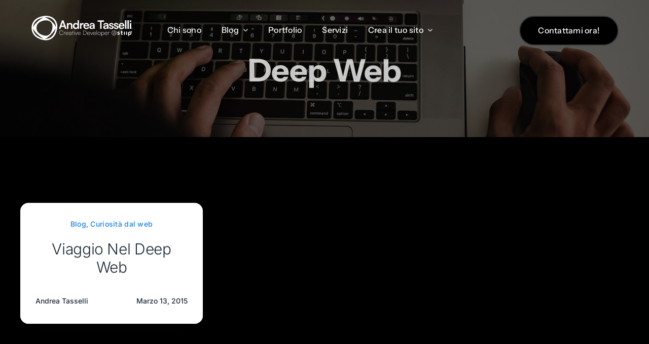

--- FILE ---
content_type: application/javascript; charset=utf-8
request_url: https://cs.iubenda.com/cookie-solution/confs/js/508639.js
body_size: -287
content:
_iub.csRC = { showBranding: false, publicId: '770a2519-6db6-11ee-8bfc-5ad8d8c564c0', floatingGroup: false };
_iub.csEnabled = true;
_iub.csPurposes = [5,3,7,4,1];
_iub.cpUpd = 1580864073;
_iub.csT = 0.025;
_iub.googleConsentModeV2 = true;
_iub.totalNumberOfProviders = 1;


--- FILE ---
content_type: image/svg+xml
request_url: https://andreatasselli.net/wp-content/uploads/2025/07/nuovologo-andreatasselli.svg
body_size: 6111
content:
<?xml version="1.0" encoding="UTF-8" standalone="no"?>
<!DOCTYPE svg PUBLIC "-//W3C//DTD SVG 1.1//EN" "http://www.w3.org/Graphics/SVG/1.1/DTD/svg11.dtd">
<svg width="100%" height="100%" viewBox="0 0 8764 2509" version="1.1" xmlns="http://www.w3.org/2000/svg" xmlns:xlink="http://www.w3.org/1999/xlink" xml:space="preserve" xmlns:serif="http://www.serif.com/" style="fill-rule:evenodd;clip-rule:evenodd;">
    <g transform="matrix(1,0,0,1,-349.28,-5943.14)">
        <g transform="matrix(4.16667,0,0,4.16667,4165.95,7197.31)">
            <g transform="matrix(1,0,0,1,-916,-301)">
                <clipPath id="_clip1">
                    <rect x="0" y="0" width="1832" height="602"/>
                </clipPath>
                <g clip-path="url(#_clip1)">
                    <g transform="matrix(1,0,0,1,-5664.9,-12937.8)">
                        <g transform="matrix(0.0210124,1.88405,-1.9657,0.0219231,6189.32,12989.5)">
                            <path d="M120,255.866C193.664,255.866 243.389,196.981 254.504,122.952C265.725,48.217 207.658,-3.262 122.073,-14.538C78.751,-20.246 41.981,-7.28 17.313,17.51C-7.322,42.268 -20.219,79.17 -14.547,122.648C-3.418,207.958 46.241,255.866 120,255.866ZM120,240C185.619,240 228.913,186.541 238.814,120.596C248.715,54.651 195.52,11.142 120,1.192C44.479,-8.759 -8.715,44.7 1.186,120.596C11.087,196.491 54.381,240 120,240ZM120,240C154.055,237.116 234.153,154.7 238.814,120.596C243.469,86.539 144.831,5.093 120,1.192C78.808,-5.281 1.152,86.223 1.186,120.596C1.21,145.205 82.789,243.152 120,240ZM120,204.134C72.816,204.134 44.226,173.323 35.683,117.596C31.565,90.733 38.103,67.913 53.008,53.008C67.913,38.103 90.733,31.565 117.596,35.683C172.507,44.101 212.806,70.68 204.388,117.173C195.819,164.495 167.322,204.134 120,204.134Z" style="fill:white;stroke:white;stroke-opacity:0;stroke-width:6.04px;"/>
                        </g>
                    </g>
                </g>
            </g>
        </g>
        <g transform="matrix(1,0,0,0.306964,1908.48,5616.03)">
            <path d="M1033.7,5114.9L1093.69,4555.17L1371.24,4555.17L1431.22,5114.9L1568.47,5114.9L1300.07,2693.82L1166.89,2693.82L898.486,5114.9L1033.7,5114.9ZM1216.7,3415.84C1223.82,3349.6 1229.92,3276.74 1232.97,3230.37C1235,3280.05 1242.12,3352.91 1248.22,3415.84L1333.62,4197.47L1132.32,4197.47L1216.7,3415.84Z" style="fill:white;fill-rule:nonzero;"/>
            <path d="M1716.9,5114.9L1716.9,4233.9C1716.9,3968.95 1763.67,3796.72 1839.92,3796.72C1903.97,3796.72 1945.65,3929.2 1945.65,4204.1L1945.65,5114.9L2069.69,5114.9L2069.69,4108.05C2069.69,3684.11 2004.62,3429.09 1878.55,3429.09C1810.44,3429.09 1749.44,3525.14 1717.92,3690.74L1707.75,3478.77L1592.87,3478.77L1592.87,5114.9L1716.9,5114.9Z" style="fill:white;fill-rule:nonzero;"/>
            <path d="M2347.24,5157.95C2423.49,5157.95 2488.55,5048.66 2519.05,4859.88L2527.19,5114.9L2641.05,5114.9L2641.05,2650.76L2518.04,2650.76L2518.04,3687.42C2486.52,3525.14 2424.5,3429.09 2354.35,3429.09C2202.87,3429.09 2111.37,3793.41 2111.37,4303.46C2111.37,4810.19 2201.85,5157.95 2347.24,5157.95ZM2374.69,4787.01C2288.27,4787.01 2235.4,4581.67 2235.4,4290.21C2235.4,3998.75 2288.27,3790.1 2374.69,3790.1C2461.1,3790.1 2517.02,3995.44 2517.02,4290.21C2517.02,4584.98 2461.1,4787.01 2374.69,4787.01Z" style="fill:white;fill-rule:nonzero;"/>
            <path d="M3034.5,3472.14C3014.17,3455.58 2996.89,3448.96 2979.6,3448.96C2912.5,3448.96 2864.72,3558.26 2843.37,3720.54L2836.25,3482.08L2719.34,3482.08L2719.34,5114.9L2843.37,5114.9L2843.37,4320.02C2843.37,4002.07 2899.29,3846.4 2988.75,3846.4L3034.5,3846.4L3034.5,3472.14Z" style="fill:white;fill-rule:nonzero;"/>
            <path d="M3275.45,5157.95C3406.6,5157.95 3498.1,4942.68 3519.45,4584.98L3404.57,4584.98C3390.34,4740.64 3345.6,4826.76 3277.49,4826.76C3195.14,4826.76 3148.37,4681.03 3139.22,4392.88L3517.42,4389.57L3517.42,4267.02C3517.42,3756.98 3421.85,3429.09 3271.39,3429.09C3123.97,3429.09 3021.29,3783.47 3021.29,4296.83C3021.29,4803.57 3126,5157.95 3275.45,5157.95ZM3272.4,3760.29C3346.62,3760.29 3394.4,3909.33 3394.4,4134.55L3142.27,4134.55C3154.47,3889.46 3199.2,3760.29 3272.4,3760.29Z" style="fill:white;fill-rule:nonzero;"/>
            <path d="M3710.59,5157.95C3788.87,5157.95 3856.99,5042.03 3878.34,4873.12L3887.49,5114.9L3996.27,5114.9L3996.27,4121.3C3996.27,3667.55 3912.9,3429.09 3777.69,3429.09C3641.45,3429.09 3551.99,3660.93 3551.99,4015.31L3657.72,4015.31C3657.72,3843.09 3698.39,3743.73 3771.59,3743.73C3834.62,3743.73 3875.29,3833.15 3875.29,4055.06L3875.29,4091.49L3724.82,4127.92C3605.87,4157.73 3538.77,4346.51 3538.77,4647.91C3538.77,4955.92 3603.84,5157.95 3710.59,5157.95ZM3751.25,4853.25C3695.34,4853.25 3664.84,4780.39 3664.84,4631.35C3664.84,4498.87 3694.32,4416.07 3771.59,4392.88L3876.3,4366.39L3876.3,4452.5C3876.3,4704.21 3827.5,4853.25 3751.25,4853.25Z" style="fill:white;fill-rule:nonzero;"/>
            <path d="M4244.34,3084.64L4461.9,3084.64L4461.9,5114.9L4592.04,5114.9L4592.04,3084.64L4809.6,3084.64L4809.6,2693.82L4244.34,2693.82L4244.34,3084.64Z" style="fill:white;fill-rule:nonzero;"/>
            <path d="M4904.15,5157.95C4982.44,5157.95 5050.55,5042.03 5071.9,4873.12L5081.05,5114.9L5189.84,5114.9L5189.84,4121.3C5189.84,3667.55 5106.47,3429.09 4971.25,3429.09C4835.02,3429.09 4745.55,3660.93 4745.55,4015.31L4851.29,4015.31C4851.29,3843.09 4891.95,3743.73 4965.15,3743.73C5028.19,3743.73 5068.85,3833.15 5068.85,4055.06L5068.85,4091.49L4918.39,4127.92C4799.44,4157.73 4732.34,4346.51 4732.34,4647.91C4732.34,4955.92 4797.4,5157.95 4904.15,5157.95ZM4944.82,4853.25C4888.9,4853.25 4858.4,4780.39 4858.4,4631.35C4858.4,4498.87 4887.89,4416.07 4965.15,4392.88L5069.87,4366.39L5069.87,4452.5C5069.87,4704.21 5021.07,4853.25 4944.82,4853.25Z" style="fill:white;fill-rule:nonzero;"/>
            <path d="M5222.37,4618.1C5222.37,4939.36 5301.67,5157.95 5426.72,5157.95C5550.75,5157.95 5637.17,4952.61 5637.17,4621.41C5637.17,4369.7 5594.47,4243.84 5510.09,4180.91L5419.6,4111.36C5376.9,4078.24 5354.54,4018.62 5354.54,3925.89C5354.54,3803.34 5383,3730.48 5431.8,3730.48C5479.59,3730.48 5508.05,3819.9 5509.07,3959.01L5627,3959.01C5625.99,3641.06 5549.74,3429.09 5436.89,3429.09C5320.99,3429.09 5237.62,3621.18 5237.62,3942.45C5237.62,4204.1 5281.34,4343.2 5371.82,4409.44L5462.3,4478.99C5507.04,4512.11 5520.25,4571.73 5520.25,4654.53C5520.25,4773.76 5488.74,4849.94 5430.79,4849.94C5373.85,4849.94 5341.32,4760.51 5340.3,4618.1L5222.37,4618.1Z" style="fill:white;fill-rule:nonzero;"/>
            <path d="M5642.25,4618.1C5642.25,4939.36 5721.55,5157.95 5846.6,5157.95C5970.64,5157.95 6057.05,4952.61 6057.05,4621.41C6057.05,4369.7 6014.35,4243.84 5929.97,4180.91L5839.49,4111.36C5796.79,4078.24 5774.42,4018.62 5774.42,3925.89C5774.42,3803.34 5802.89,3730.48 5851.69,3730.48C5899.47,3730.48 5927.94,3819.9 5928.95,3959.01L6046.89,3959.01C6045.87,3641.06 5969.62,3429.09 5856.77,3429.09C5740.87,3429.09 5657.5,3621.18 5657.5,3942.45C5657.5,4204.1 5701.22,4343.2 5791.7,4409.44L5882.19,4478.99C5926.92,4512.11 5940.14,4571.73 5940.14,4654.53C5940.14,4773.76 5908.62,4849.94 5850.67,4849.94C5793.74,4849.94 5761.2,4760.51 5760.19,4618.1L5642.25,4618.1Z" style="fill:white;fill-rule:nonzero;"/>
            <path d="M6325.45,5157.95C6456.6,5157.95 6548.1,4942.68 6569.45,4584.98L6454.57,4584.98C6440.34,4740.64 6395.6,4826.76 6327.49,4826.76C6245.14,4826.76 6198.37,4681.03 6189.22,4392.88L6567.42,4389.57L6567.42,4267.02C6567.42,3756.98 6471.85,3429.09 6321.39,3429.09C6173.97,3429.09 6071.29,3783.47 6071.29,4296.83C6071.29,4803.57 6176,5157.95 6325.45,5157.95ZM6322.4,3760.29C6396.62,3760.29 6444.4,3909.33 6444.4,4134.55L6192.27,4134.55C6204.47,3889.46 6249.2,3760.29 6322.4,3760.29Z" style="fill:white;fill-rule:nonzero;"/>
            <rect x="6618.25" y="2650.76" width="123.017" height="2464.13" style="fill:white;fill-rule:nonzero;"/>
            <rect x="6822.6" y="2650.76" width="123.017" height="2464.13" style="fill:white;fill-rule:nonzero;"/>
            <path d="M7086.94,3150.88C7127.6,3150.88 7161.15,3041.58 7161.15,2905.79C7161.15,2770 7127.6,2664.01 7086.94,2664.01C7044.24,2664.01 7010.69,2770 7010.69,2905.79C7010.69,3041.58 7044.24,3150.88 7086.94,3150.88ZM7024.92,5114.9L7148.95,5114.9L7148.95,3478.77L7024.92,3478.77L7024.92,5114.9Z" style="fill:white;fill-rule:nonzero;"/>
        </g>
        <g transform="matrix(1,0,0,0.207335,1934.76,6776.01)">
            <path d="M1089.89,4565.75C1168.97,4565.75 1235.05,4341.07 1253.47,4006.67L1224.76,4006.67C1206.89,4273.14 1154.34,4445.57 1090.43,4445.57C999.969,4445.57 938.219,4108.55 938.219,3609.56C938.219,3110.57 999.969,2770.94 1090.43,2770.94C1154.34,2770.94 1205.26,2951.21 1222.59,3238.58L1251.3,3238.58C1234.51,2885.89 1170.59,2650.76 1092.05,2650.76C985.344,2650.76 911.677,3042.64 911.677,3609.56C911.677,4173.87 984.802,4565.75 1089.89,4565.75Z" style="fill:white;fill-rule:nonzero;"/>
            <path d="M1440.34,3264.71C1431.68,3254.26 1425.72,3251.65 1417.59,3251.65C1380.76,3251.65 1352.05,3343.08 1341.76,3484.16L1339.59,3283L1316.3,3283L1316.3,4537.01L1341.22,4537.01L1341.22,3774.15C1341.22,3539.02 1372.64,3369.21 1420.84,3369.21L1440.34,3369.21L1440.34,3264.71Z" style="fill:white;fill-rule:nonzero;"/>
            <path d="M1587.14,4568.36C1645.64,4568.36 1683.01,4435.12 1698.18,4176.48L1672.72,4176.48C1662.43,4361.97 1633.18,4458.63 1587.14,4458.63C1525.93,4458.63 1489.09,4254.86 1486.93,3912.62L1698.18,3912.62L1698.18,3829.01C1698.18,3486.77 1651.59,3251.65 1583.89,3251.65C1511.3,3251.65 1462.01,3520.74 1462.01,3912.62C1462.01,4307.11 1511.84,4568.36 1587.14,4568.36ZM1583.89,3361.37C1637.51,3361.37 1672.72,3541.64 1672.72,3813.34L1487.47,3813.34C1493.43,3539.02 1530.8,3361.37 1583.89,3361.37Z" style="fill:white;fill-rule:nonzero;"/>
            <path d="M1831.97,4568.36C1876.93,4568.36 1913.22,4471.69 1931.09,4301.88L1935.97,4537.01L1956.01,4537.01L1956.01,3706.22C1956.01,3382.27 1911.59,3251.65 1855.8,3251.65C1794.59,3251.65 1753.43,3408.4 1753.43,3653.97L1778.34,3653.97C1778.34,3471.1 1807.05,3361.37 1855.26,3361.37C1896.43,3361.37 1931.09,3442.36 1931.09,3724.51L1931.09,3771.54L1841.72,3805.5C1781.05,3829.01 1744.22,3975.32 1744.22,4205.22C1744.22,4419.44 1776.18,4568.36 1831.97,4568.36ZM1835.22,4461.24C1796.22,4461.24 1769.14,4375.03 1769.14,4202.61C1769.14,4048.47 1791.34,3925.68 1843.89,3904.78L1931.09,3870.81L1931.09,3938.74C1931.09,4247.02 1896.43,4461.24 1835.22,4461.24Z" style="fill:white;fill-rule:nonzero;"/>
            <path d="M2076.8,4537.01L2076.8,3387.5L2129.34,3387.5L2129.34,3283L2076.8,3283L2076.8,2885.89L2051.89,2885.89L2051.89,3283L1999.34,3283L1999.34,3387.5L2051.89,3387.5L2051.89,4537.01L2076.8,4537.01Z" style="fill:white;fill-rule:nonzero;"/>
            <path d="M2193.8,2898.95C2205.72,2898.95 2216.55,2849.32 2216.55,2791.84C2216.55,2731.75 2205.72,2679.5 2193.8,2679.5C2181.34,2679.5 2171.05,2731.75 2171.05,2791.84C2171.05,2849.32 2181.34,2898.95 2193.8,2898.95ZM2181.34,4537.01L2206.26,4537.01L2206.26,3283L2181.34,3283L2181.34,4537.01Z" style="fill:white;fill-rule:nonzero;"/>
            <path d="M2360.64,4537.01L2386.09,4537.01L2493.89,3283L2467.89,3283L2390.43,4194.77C2384.47,4265.31 2379.05,4325.39 2373.64,4414.22C2367.68,4325.39 2362.26,4260.08 2356.84,4194.77L2279.39,3283L2252.84,3283L2360.64,4537.01Z" style="fill:white;fill-rule:nonzero;"/>
            <path d="M2635.26,4568.36C2693.76,4568.36 2731.14,4435.12 2746.3,4176.48L2720.84,4176.48C2710.55,4361.97 2681.3,4458.63 2635.26,4458.63C2574.05,4458.63 2537.22,4254.86 2535.05,3912.62L2746.3,3912.62L2746.3,3829.01C2746.3,3486.77 2699.72,3251.65 2632.01,3251.65C2559.43,3251.65 2510.14,3520.74 2510.14,3912.62C2510.14,4307.11 2559.97,4568.36 2635.26,4568.36ZM2632.01,3361.37C2685.64,3361.37 2720.84,3541.64 2720.84,3813.34L2535.59,3813.34C2541.55,3539.02 2578.93,3361.37 2632.01,3361.37Z" style="fill:white;fill-rule:nonzero;"/>
            <path d="M3076.18,4537.01C3192.64,4537.01 3270.09,4166.03 3270.09,3609.56C3270.09,3053.09 3192.64,2682.12 3076.18,2682.12L2968.39,2682.12L2968.39,4537.01L3076.18,4537.01ZM3076.18,2797.07C3178.55,2797.07 3243.55,3113.18 3243.55,3609.56C3243.55,4103.33 3177.47,4422.06 3076.18,4422.06L2994.39,4422.06L2994.39,2797.07L3076.18,2797.07Z" style="fill:white;fill-rule:nonzero;"/>
            <path d="M3441.26,4568.36C3499.76,4568.36 3537.14,4435.12 3552.3,4176.48L3526.84,4176.48C3516.55,4361.97 3487.3,4458.63 3441.26,4458.63C3380.05,4458.63 3343.22,4254.86 3341.05,3912.62L3552.3,3912.62L3552.3,3829.01C3552.3,3486.77 3505.72,3251.65 3438.01,3251.65C3365.43,3251.65 3316.14,3520.74 3316.14,3912.62C3316.14,4307.11 3365.97,4568.36 3441.26,4568.36ZM3438.01,3361.37C3491.64,3361.37 3526.84,3541.64 3526.84,3813.34L3341.59,3813.34C3347.55,3539.02 3384.93,3361.37 3438.01,3361.37Z" style="fill:white;fill-rule:nonzero;"/>
            <path d="M3681.76,4537.01L3707.22,4537.01L3815.01,3283L3789.01,3283L3711.55,4194.77C3705.59,4265.31 3700.18,4325.39 3694.76,4414.22C3688.8,4325.39 3683.39,4260.08 3677.97,4194.77L3600.51,3283L3573.97,3283L3681.76,4537.01Z" style="fill:white;fill-rule:nonzero;"/>
            <path d="M3956.39,4568.36C4014.89,4568.36 4052.26,4435.12 4067.43,4176.48L4041.97,4176.48C4031.68,4361.97 4002.43,4458.63 3956.39,4458.63C3895.18,4458.63 3858.34,4254.86 3856.18,3912.62L4067.43,3912.62L4067.43,3829.01C4067.43,3486.77 4020.84,3251.65 3953.14,3251.65C3880.55,3251.65 3831.26,3520.74 3831.26,3912.62C3831.26,4307.11 3881.09,4568.36 3956.39,4568.36ZM3953.14,3361.37C4006.76,3361.37 4041.97,3541.64 4041.97,3813.34L3856.72,3813.34C3862.68,3539.02 3900.05,3361.37 3953.14,3361.37Z" style="fill:white;fill-rule:nonzero;"/>
            <rect x="4132.43" y="2650.76" width="24.917" height="1886.24" style="fill:white;fill-rule:nonzero;"/>
            <path d="M4222.34,3910C4222.34,4288.82 4277.05,4568.36 4351.26,4568.36C4425.47,4568.36 4480.18,4288.82 4480.18,3910C4480.18,3531.19 4425.47,3251.65 4351.26,3251.65C4277.05,3251.65 4222.34,3531.19 4222.34,3910ZM4247.8,3910C4247.8,3588.66 4290.59,3361.37 4351.26,3361.37C4411.93,3361.37 4454.72,3588.66 4454.72,3910C4454.72,4231.34 4411.93,4458.63 4351.26,4458.63C4290.59,4458.63 4247.8,4231.34 4247.8,3910Z" style="fill:white;fill-rule:nonzero;"/>
            <path d="M4543.01,5067.35L4567.93,5067.35L4567.93,4265.31C4586.89,4469.08 4622.64,4568.36 4668.68,4568.36C4745.05,4568.36 4788.39,4280.98 4788.39,3910C4788.39,3539.02 4745.05,3251.65 4668.68,3251.65C4623.72,3251.65 4586.34,3350.92 4566.84,3565.15L4563.05,3283L4543.01,3283L4543.01,5067.35ZM4568.47,3910C4568.47,3591.27 4603.68,3361.37 4665.97,3361.37C4727.72,3361.37 4762.93,3591.27 4762.93,3910C4762.93,4226.12 4727.72,4458.63 4665.97,4458.63C4603.68,4458.63 4568.47,4226.12 4568.47,3910Z" style="fill:white;fill-rule:nonzero;"/>
            <path d="M4956.84,4568.36C5015.34,4568.36 5052.72,4435.12 5067.89,4176.48L5042.43,4176.48C5032.14,4361.97 5002.89,4458.63 4956.84,4458.63C4895.64,4458.63 4858.8,4254.86 4856.64,3912.62L5067.89,3912.62L5067.89,3829.01C5067.89,3486.77 5021.3,3251.65 4953.59,3251.65C4881.01,3251.65 4831.72,3520.74 4831.72,3912.62C4831.72,4307.11 4881.55,4568.36 4956.84,4568.36ZM4953.59,3361.37C5007.22,3361.37 5042.43,3541.64 5042.43,3813.34L4857.18,3813.34C4863.14,3539.02 4900.51,3361.37 4953.59,3361.37Z" style="fill:white;fill-rule:nonzero;"/>
            <path d="M5254.76,3264.71C5246.09,3254.26 5240.14,3251.65 5232.01,3251.65C5195.18,3251.65 5166.47,3343.08 5156.18,3484.16L5154.01,3283L5130.72,3283L5130.72,4537.01L5155.64,4537.01L5155.64,3774.15C5155.64,3539.02 5187.05,3369.21 5235.26,3369.21L5254.76,3369.21L5254.76,3264.71Z" style="fill:white;fill-rule:nonzero;"/>
            <path d="M5554.3,3967.48C5554.3,4171.26 5586.26,4301.88 5636.09,4301.88C5678.34,4301.88 5711.39,4213.06 5728.18,4056.3C5729.8,4215.67 5750.93,4301.88 5788.3,4301.88C5839.76,4301.88 5878.22,4035.4 5878.22,3682.71C5878.22,3079.22 5786.68,2650.76 5658.3,2650.76C5534.8,2650.76 5438.93,3113.18 5438.93,3708.84C5438.93,4312.33 5534.26,4774.75 5658.3,4774.75C5711.39,4774.75 5759.59,4691.15 5798.59,4531.78L5785.59,4456.02C5750.39,4599.71 5705.97,4675.47 5658.3,4675.47C5547.26,4675.47 5461.68,4252.24 5461.68,3708.84C5461.68,3173.27 5548.34,2750.04 5658.3,2750.04C5773.14,2750.04 5855.47,3139.31 5855.47,3682.71C5855.47,3996.22 5828.39,4207.83 5788.3,4207.83C5765.01,4207.83 5752.01,4150.35 5752.01,4045.85L5752.01,3507.67C5752.01,3241.2 5717.34,3087.06 5658.3,3087.06C5600.89,3087.06 5562.97,3235.97 5562.97,3458.03L5587.34,3458.03C5587.34,3290.83 5613.89,3191.56 5657.76,3191.56C5704.89,3191.56 5728.18,3301.28 5728.18,3523.35L5728.18,3567.76L5645.3,3599.11C5588.43,3620.01 5554.3,3761.09 5554.3,3967.48ZM5578.14,3967.48C5578.14,3808.11 5603.05,3714.06 5647.47,3695.78L5728.18,3664.43L5728.18,3721.9C5728.18,4017.12 5694.59,4197.38 5639.89,4197.38C5600.34,4197.38 5578.14,4113.78 5578.14,3967.48Z" style="fill:white;fill-rule:nonzero;"/>
        </g>
        <g transform="matrix(12.2904,0,0,12.2904,7849.96,7220.74)">
            <g>
                <g>
                    <path d="M98.878,13.617C100.001,13.617 101.124,13.923 102.045,14.383C102.507,15.354 102.761,16.477 102.761,17.704C102.761,18.929 102.507,20.055 102.045,21.077C101.025,21.535 99.797,21.792 98.571,21.792C97.395,21.792 96.323,21.535 95.402,21.077C94.993,19.595 94.687,17.908 94.687,16.171C95.25,14.792 96.986,13.617 98.878,13.617" style="fill:white;fill-rule:nonzero;"/>
                    <path d="M27.685,10.611L33.977,10.611L33.977,17.486L38.288,17.486L38.288,22.809L33.977,22.809L33.977,28.983C33.977,29.488 33.977,29.916 34.016,30.343C34.094,32.092 34.559,33.022 35.452,33.296C36.347,33.644 37.318,33.373 37.901,33.373L38.871,38.888C38.094,38.849 36.153,39.471 33.977,39.277C29.2,38.733 27.917,35.199 27.762,31.509C27.724,30.732 27.724,29.916 27.724,29.1L27.685,22.809L24.577,22.809L24.577,17.486L27.685,17.486L27.685,10.611Z" style="fill:white;fill-rule:nonzero;"/>
                    <rect x="47.46" y="16.682" width="6.333" height="22.608" style="fill:white;"/>
                    <rect x="62.842" y="16.682" width="6.332" height="22.608" style="fill:white;"/>
                    <path d="M88.524,33.736C85.656,33.736 83.365,31.634 83.365,28.232L83.365,27.774C83.365,24.334 85.578,22.233 88.524,22.195C91.656,22.195 93.757,24.486 93.757,27.927C93.757,31.443 91.543,33.736 88.523,33.736M97.589,23.513C96.163,23.513 94.861,23.203 93.747,22.646C93.308,21.051 92.966,19.259 92.894,17.402C91.607,16.929 90.109,16.652 88.37,16.652C84.931,16.652 82.332,17.837 80.532,19.251C80,19.403 79.892,18.883 79.501,19.098C78.61,19.59 77.82,20.245 77.249,20.857L77.249,47.954L83.438,47.954L83.4,38.361C85.273,39.01 87.337,39.315 89.057,39.315C94.943,39.315 100.102,35.608 100.102,28.195C100.102,26.952 99.813,25.187 99.049,23.41C98.569,23.477 98.078,23.513 97.589,23.513" style="fill:white;fill-rule:nonzero;"/>
                    <path d="M7.139,23.338C7.139,22.461 7.787,21.66 9.466,21.66C11.185,21.66 12.558,22.079 14.046,23.377L17.596,20.819C15.612,18.186 11.948,16.736 8.703,16.736C4.391,16.736 1.109,20.438 1.109,23.568C1.143,28.593 9.339,29.525 11.26,31.641C11.26,31.641 11.316,31.695 11.338,31.717C11.364,31.743 11.386,31.766 11.39,31.771C11.465,31.841 11.508,31.875 11.603,32.011C11.675,32.114 11.72,32.201 11.747,32.29C11.751,32.301 11.756,32.313 11.756,32.317C11.758,32.332 11.772,32.397 11.775,32.421L11.775,32.427C11.777,32.512 11.761,32.622 11.749,32.696C11.748,32.703 11.746,32.708 11.744,32.717C11.557,33.528 10.608,34.178 8.78,34.178C6.757,34.178 5.193,33.492 3.857,31.965L-0,34.598C1.641,37.614 5.689,39.332 9.391,39.332C13.971,39.332 18.132,36.011 18.132,32.27C18.171,26.088 7.139,25.82 7.139,23.338" style="fill:white;fill-rule:nonzero;"/>
                </g>
            </g>
        </g>
    </g>
</svg>
